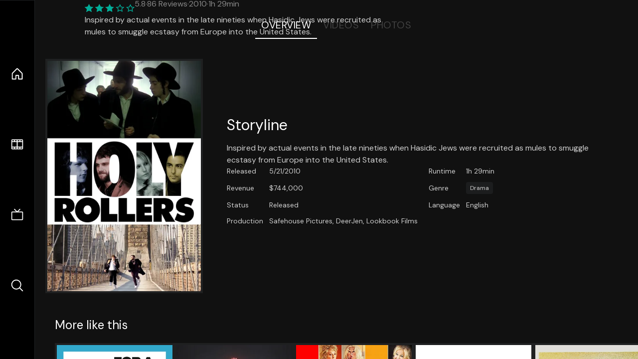

--- FILE ---
content_type: text/html;charset=utf-8
request_url: https://nuxt-movies.vercel.app/movie/45022
body_size: 16631
content:
<!DOCTYPE html><html  lang="en" data-capo=""><head><meta charset="utf-8">
<meta name="viewport" content="width=device-width, initial-scale=1">
<title>Holy Rollers · Nuxt Movies</title>
<link rel="stylesheet" href="/_nuxt/entry.DDYGQnBS.css" crossorigin>
<link rel="stylesheet" href="/_nuxt/Base.DDl6vxtR.css" crossorigin>
<link rel="stylesheet" href="/_nuxt/TheFooter.DSjxkPen.css" crossorigin>
<link rel="modulepreload" as="script" crossorigin href="/_nuxt/DFfBDzz8.js">
<link rel="modulepreload" as="script" crossorigin href="/_nuxt/wHmGi5hF.js">
<link rel="modulepreload" as="script" crossorigin href="/_nuxt/uLHvflS5.js">
<link rel="modulepreload" as="script" crossorigin href="/_nuxt/ClyUp67_.js">
<link rel="modulepreload" as="script" crossorigin href="/_nuxt/CYviWHQ5.js">
<link rel="modulepreload" as="script" crossorigin href="/_nuxt/BVNlbdLW.js">
<link rel="prefetch" as="script" crossorigin href="/_nuxt/C17z7VQ0.js">
<meta name="twitter:card" content="summary_large_image">
<meta name="twitter:site" content="@nuxt_js">
<meta name="twitter:creator" content="@nuxt_js">
<link rel="icon" type="image/webp" href="/movies.webp">
<meta name="description" content="Inspired by actual events in the late nineties when Hasidic Jews were recruited as mules to smuggle ecstasy from Europe into the United States.">
<meta property="og:image" content="https://movies-proxy.vercel.app/ipx/s_1200x630/tmdb/594RhDOkzRXkQM30XKjEG0843Ol.jpg">
<script type="module" src="/_nuxt/DFfBDzz8.js" crossorigin></script></head><body><div id="__nuxt"><!--[--><div class="nuxt-loading-indicator" style="position:fixed;top:0;right:0;left:0;pointer-events:none;width:auto;height:3px;opacity:0;background:repeating-linear-gradient(to right,#00dc82 0%,#34cdfe 50%,#0047e1 100%);background-size:Infinity% auto;transform:scaleX(0%);transform-origin:left;transition:transform 0.1s, height 0.4s, opacity 0.4s;z-index:999999;"></div><div h-full w-full font-sans grid="~ lt-lg:rows-[1fr_max-content] lg:cols-[max-content_1fr]" of-hidden view-transition-app transition duration-0><div id="app-scroller" of-x-hidden of-y-auto relative><div><div relative class="aspect-ratio-3/2 lg:aspect-ratio-25/9" bg-black><div absolute top-0 right-0 lt-lg="left-0" lg="bottom-0 left-1/3"><img onerror="this.setAttribute(&#39;data-error&#39;, 1)" width="1220" height="659" alt="Holy Rollers" data-nuxt-img srcset="https://movies-proxy.vercel.app/ipx/f_webp&amp;s_1220x659/tmdb/hd4Z21byr544tYEQmz3DVxGlMVQ.jpg 1x, https://movies-proxy.vercel.app/ipx/f_webp&amp;s_2440x1318/tmdb/hd4Z21byr544tYEQmz3DVxGlMVQ.jpg 2x" h-full w-full object-cover src="https://movies-proxy.vercel.app/ipx/f_webp&amp;s_1220x659/tmdb/hd4Z21byr544tYEQmz3DVxGlMVQ.jpg"></div><div absolute bottom-0 left-0 top-0 px-10 flex="~ col" justify-center lt-lg="bg-gradient-to-t right-0 p10" lg="px25 w-2/3 bg-gradient-to-r" from-black via-black to-transparent><template><div style="display:none;"><h1 mt-2 text-4xl lg:text-5xl line-clamp-2>Holy Rollers</h1><div flex="~ row wrap" gap2 items-center mt4><div relative aspect="11/2" filter-hue-rotate-320deg w-25><img src="/stars.webp" absolute inset-0 aria-hidden="true"><img src="/stars-filled.webp" absolute inset-0 aria-hidden="true" style="clip-path:inset(0 42% 0 0);"></div><div class="op50 hidden md:block">5.8</div><span class="op50 hidden md:block">·</span><div class="op50 hidden md:block">86 Reviews</div><span op50>·</span><div op50>2010</div><span op50>·</span><div op50>1h 29min</div></div><p class="mt-2 op80 leading-relaxed of-hidden line-clamp-3 md:line-clamp-5 text-xs md:text-base">Inspired by actual events in the late nineties when Hasidic Jews were recruited as mules to smuggle ecstasy from Europe into the United States.</p><!----></div></template></div><!----></div><!--[--><div flex items-center justify-center gap8 py6><button n-tab class="n-tab-active">Overview</button><button n-tab class="">Videos</button><button n-tab class="">Photos</button></div><!--[--><div p4 grid="~ cols-[max-content_1fr]" gap-8 items-center ma max-w-300><img onerror="this.setAttribute(&#39;data-error&#39;, 1)" width="400" height="600" alt="Holy Rollers" data-nuxt-img srcset="https://movies-proxy.vercel.app/ipx/f_webp&amp;s_400x600/tmdb/594RhDOkzRXkQM30XKjEG0843Ol.jpg 1x, https://movies-proxy.vercel.app/ipx/f_webp&amp;s_800x1200/tmdb/594RhDOkzRXkQM30XKjEG0843Ol.jpg 2x" block border="4 gray4/10" w-79 lt-md:hidden transition duration-400 object-cover aspect="10/16" style="view-transition-name:item-45022;" src="https://movies-proxy.vercel.app/ipx/f_webp&amp;s_400x600/tmdb/594RhDOkzRXkQM30XKjEG0843Ol.jpg"><div lt-md:w="[calc(100vw-2rem)]" flex="~ col" md:p4 gap6><div><h2 text-3xl mb4>Storyline</h2><div op80>Inspired by actual events in the late nineties when Hasidic Jews were recruited as mules to smuggle ecstasy from Europe into the United States.</div></div><div text-sm op80><ul grid="~ cols-[max-content_1fr] lg:cols-[max-content_1fr_max-content_1fr] gap3" items-center><!--[--><div>Released</div><div>5/21/2010</div><!--]--><!--[--><div>Runtime</div><div>1h 29min</div><!--]--><!----><!----><!--[--><div>Revenue</div><div> $744,000</div><!--]--><!--[--><div>Genre</div><div flex="~ row wrap gap1"><!--[--><a href="/genre/18/movie" class="" bg="gray/10 hover:gray/20" p="x2 y1" rounded text-xs>Drama</a><!--]--></div><!--]--><!--[--><div>Status</div><div>Released</div><!--]--><!--[--><div>Language</div><div>English</div><!--]--><!--[--><div>Production</div><div>Safehouse Pictures, DeerJen, Lookbook Films</div><!--]--></ul></div><div><div flex="~ row gap5" items-center text-lg mt-5><!----><!----><!----><!----><!----><!----><!----><!----><!--[--><!--]--></div></div></div></div><!----><!--]--><!----><!----><!--]--><!--[--><div flex py3 px10 items-center mt5><div text-2xl><!--[-->More like this<!--]--></div><div flex-auto></div><!--[--><!--]--></div><div relative><div overflow-y-auto><div flex gap-2 w-max p-2 px-10><!--[--><!--[--><a href="/movie/84200" class="" pb2 flex-1 w-40 md:w-60><div block bg-gray4:10 p1 class="aspect-10/16" transition duration-400 hover="scale-105 z10"><img onerror="this.setAttribute(&#39;data-error&#39;, 1)" width="400" height="600" alt="For a Good Time, Call..." data-nuxt-img srcset="https://movies-proxy.vercel.app/ipx/f_webp&amp;s_400x600/tmdb/9eIlVo8lvk9fmfP05JGFKlPha80.jpg 1x, https://movies-proxy.vercel.app/ipx/f_webp&amp;s_800x1200/tmdb/9eIlVo8lvk9fmfP05JGFKlPha80.jpg 2x" w-full h-full object-cover style="view-transition-name:item-84200;" src="https://movies-proxy.vercel.app/ipx/f_webp&amp;s_400x600/tmdb/9eIlVo8lvk9fmfP05JGFKlPha80.jpg"></div><div mt-2>For a Good Time, Call...</div><div flex text-sm gap-2 items-center><div relative aspect="11/2" filter-hue-rotate-320deg w-20><img src="/stars.webp" absolute inset-0 aria-hidden="true"><img src="/stars-filled.webp" absolute inset-0 aria-hidden="true" style="clip-path:inset(0 41% 0 0);"></div><div op60>5.9</div></div></a><a href="/movie/1816" class="" pb2 flex-1 w-40 md:w-60><div block bg-gray4:10 p1 class="aspect-10/16" transition duration-400 hover="scale-105 z10"><img onerror="this.setAttribute(&#39;data-error&#39;, 1)" width="400" height="600" alt="A Chorus Line" data-nuxt-img srcset="https://movies-proxy.vercel.app/ipx/f_webp&amp;s_400x600/tmdb/3emEMcdrABPkFR66ruYRCrbj7u7.jpg 1x, https://movies-proxy.vercel.app/ipx/f_webp&amp;s_800x1200/tmdb/3emEMcdrABPkFR66ruYRCrbj7u7.jpg 2x" w-full h-full object-cover style="view-transition-name:item-1816;" src="https://movies-proxy.vercel.app/ipx/f_webp&amp;s_400x600/tmdb/3emEMcdrABPkFR66ruYRCrbj7u7.jpg"></div><div mt-2>A Chorus Line</div><div flex text-sm gap-2 items-center><div relative aspect="11/2" filter-hue-rotate-320deg w-20><img src="/stars.webp" absolute inset-0 aria-hidden="true"><img src="/stars-filled.webp" absolute inset-0 aria-hidden="true" style="clip-path:inset(0 38% 0 0);"></div><div op60>6.2</div></div></a><a href="/movie/474063" class="" pb2 flex-1 w-40 md:w-60><div block bg-gray4:10 p1 class="aspect-10/16" transition duration-400 hover="scale-105 z10"><img onerror="this.setAttribute(&#39;data-error&#39;, 1)" width="400" height="600" alt="A Very Sordid Wedding" data-nuxt-img srcset="https://movies-proxy.vercel.app/ipx/f_webp&amp;s_400x600/tmdb/5z2diknhwzqvozQ8XvNzI9vY0at.jpg 1x, https://movies-proxy.vercel.app/ipx/f_webp&amp;s_800x1200/tmdb/5z2diknhwzqvozQ8XvNzI9vY0at.jpg 2x" w-full h-full object-cover style="view-transition-name:item-474063;" src="https://movies-proxy.vercel.app/ipx/f_webp&amp;s_400x600/tmdb/5z2diknhwzqvozQ8XvNzI9vY0at.jpg"></div><div mt-2>A Very Sordid Wedding</div><div flex text-sm gap-2 items-center><div relative aspect="11/2" filter-hue-rotate-320deg w-20><img src="/stars.webp" absolute inset-0 aria-hidden="true"><img src="/stars-filled.webp" absolute inset-0 aria-hidden="true" style="clip-path:inset(0 44.58% 0 0);"></div><div op60>5.5</div></div></a><a href="/movie/59266" class="" pb2 flex-1 w-40 md:w-60><div block bg-gray4:10 p1 class="aspect-10/16" transition duration-400 hover="scale-105 z10"><img onerror="this.setAttribute(&#39;data-error&#39;, 1)" width="400" height="600" alt="The Arbor" data-nuxt-img srcset="https://movies-proxy.vercel.app/ipx/f_webp&amp;s_400x600/tmdb/1ILtGNSUTyrZi8LAco4zkMWXM3q.jpg 1x, https://movies-proxy.vercel.app/ipx/f_webp&amp;s_800x1200/tmdb/1ILtGNSUTyrZi8LAco4zkMWXM3q.jpg 2x" w-full h-full object-cover style="view-transition-name:item-59266;" src="https://movies-proxy.vercel.app/ipx/f_webp&amp;s_400x600/tmdb/1ILtGNSUTyrZi8LAco4zkMWXM3q.jpg"></div><div mt-2>The Arbor</div><div flex text-sm gap-2 items-center><div relative aspect="11/2" filter-hue-rotate-320deg w-20><img src="/stars.webp" absolute inset-0 aria-hidden="true"><img src="/stars-filled.webp" absolute inset-0 aria-hidden="true" style="clip-path:inset(0 27.68% 0 0);"></div><div op60>7.2</div></div></a><a href="/movie/11850" class="" pb2 flex-1 w-40 md:w-60><div block bg-gray4:10 p1 class="aspect-10/16" transition duration-400 hover="scale-105 z10"><img onerror="this.setAttribute(&#39;data-error&#39;, 1)" width="400" height="600" alt="Invasion of the Body Snatchers" data-nuxt-img srcset="https://movies-proxy.vercel.app/ipx/f_webp&amp;s_400x600/tmdb/5oNHdVo0vTsaC47Jv2Wb4eeo4V4.jpg 1x, https://movies-proxy.vercel.app/ipx/f_webp&amp;s_800x1200/tmdb/5oNHdVo0vTsaC47Jv2Wb4eeo4V4.jpg 2x" w-full h-full object-cover style="view-transition-name:item-11850;" src="https://movies-proxy.vercel.app/ipx/f_webp&amp;s_400x600/tmdb/5oNHdVo0vTsaC47Jv2Wb4eeo4V4.jpg"></div><div mt-2>Invasion of the Body Snatchers</div><div flex text-sm gap-2 items-center><div relative aspect="11/2" filter-hue-rotate-320deg w-20><img src="/stars.webp" absolute inset-0 aria-hidden="true"><img src="/stars-filled.webp" absolute inset-0 aria-hidden="true" style="clip-path:inset(0 27.880000000000003% 0 0);"></div><div op60>7.2</div></div></a><a href="/movie/62206" class="" pb2 flex-1 w-40 md:w-60><div block bg-gray4:10 p1 class="aspect-10/16" transition duration-400 hover="scale-105 z10"><img onerror="this.setAttribute(&#39;data-error&#39;, 1)" width="400" height="600" alt="30 Minutes or Less" data-nuxt-img srcset="https://movies-proxy.vercel.app/ipx/f_webp&amp;s_400x600/tmdb/pfsNMZcA9aAzvEqdOnq40KwEl7h.jpg 1x, https://movies-proxy.vercel.app/ipx/f_webp&amp;s_800x1200/tmdb/pfsNMZcA9aAzvEqdOnq40KwEl7h.jpg 2x" w-full h-full object-cover style="view-transition-name:item-62206;" src="https://movies-proxy.vercel.app/ipx/f_webp&amp;s_400x600/tmdb/pfsNMZcA9aAzvEqdOnq40KwEl7h.jpg"></div><div mt-2>30 Minutes or Less</div><div flex text-sm gap-2 items-center><div relative aspect="11/2" filter-hue-rotate-320deg w-20><img src="/stars.webp" absolute inset-0 aria-hidden="true"><img src="/stars-filled.webp" absolute inset-0 aria-hidden="true" style="clip-path:inset(0 42.169999999999995% 0 0);"></div><div op60>5.8</div></div></a><a href="/movie/437068" class="" pb2 flex-1 w-40 md:w-60><div block bg-gray4:10 p1 class="aspect-10/16" transition duration-400 hover="scale-105 z10"><img onerror="this.setAttribute(&#39;data-error&#39;, 1)" width="400" height="600" alt="A Taxi Driver" data-nuxt-img srcset="https://movies-proxy.vercel.app/ipx/f_webp&amp;s_400x600/tmdb/iXVaWbxmyPk4KZGZk5GGDGFieMX.jpg 1x, https://movies-proxy.vercel.app/ipx/f_webp&amp;s_800x1200/tmdb/iXVaWbxmyPk4KZGZk5GGDGFieMX.jpg 2x" w-full h-full object-cover style="view-transition-name:item-437068;" src="https://movies-proxy.vercel.app/ipx/f_webp&amp;s_400x600/tmdb/iXVaWbxmyPk4KZGZk5GGDGFieMX.jpg"></div><div mt-2>A Taxi Driver</div><div flex text-sm gap-2 items-center><div relative aspect="11/2" filter-hue-rotate-320deg w-20><img src="/stars.webp" absolute inset-0 aria-hidden="true"><img src="/stars-filled.webp" absolute inset-0 aria-hidden="true" style="clip-path:inset(0 19.33% 0 0);"></div><div op60>8.1</div></div></a><a href="/movie/34806" class="" pb2 flex-1 w-40 md:w-60><div block bg-gray4:10 p1 class="aspect-10/16" transition duration-400 hover="scale-105 z10"><img onerror="this.setAttribute(&#39;data-error&#39;, 1)" width="400" height="600" alt="The Back-Up Plan" data-nuxt-img srcset="https://movies-proxy.vercel.app/ipx/f_webp&amp;s_400x600/tmdb/fB6PxwdydGzdq5jSWrxwSMEqSFs.jpg 1x, https://movies-proxy.vercel.app/ipx/f_webp&amp;s_800x1200/tmdb/fB6PxwdydGzdq5jSWrxwSMEqSFs.jpg 2x" w-full h-full object-cover style="view-transition-name:item-34806;" src="https://movies-proxy.vercel.app/ipx/f_webp&amp;s_400x600/tmdb/fB6PxwdydGzdq5jSWrxwSMEqSFs.jpg"></div><div mt-2>The Back-Up Plan</div><div flex text-sm gap-2 items-center><div relative aspect="11/2" filter-hue-rotate-320deg w-20><img src="/stars.webp" absolute inset-0 aria-hidden="true"><img src="/stars-filled.webp" absolute inset-0 aria-hidden="true" style="clip-path:inset(0 38.56% 0 0);"></div><div op60>6.1</div></div></a><a href="/movie/1443" class="" pb2 flex-1 w-40 md:w-60><div block bg-gray4:10 p1 class="aspect-10/16" transition duration-400 hover="scale-105 z10"><img onerror="this.setAttribute(&#39;data-error&#39;, 1)" width="400" height="600" alt="The Virgin Suicides" data-nuxt-img srcset="https://movies-proxy.vercel.app/ipx/f_webp&amp;s_400x600/tmdb/1NCQtXPQnaHRjOZVmktA9BSM35F.jpg 1x, https://movies-proxy.vercel.app/ipx/f_webp&amp;s_800x1200/tmdb/1NCQtXPQnaHRjOZVmktA9BSM35F.jpg 2x" w-full h-full object-cover style="view-transition-name:item-1443;" src="https://movies-proxy.vercel.app/ipx/f_webp&amp;s_400x600/tmdb/1NCQtXPQnaHRjOZVmktA9BSM35F.jpg"></div><div mt-2>The Virgin Suicides</div><div flex text-sm gap-2 items-center><div relative aspect="11/2" filter-hue-rotate-320deg w-20><img src="/stars.webp" absolute inset-0 aria-hidden="true"><img src="/stars-filled.webp" absolute inset-0 aria-hidden="true" style="clip-path:inset(0 28.78% 0 0);"></div><div op60>7.1</div></div></a><a href="/movie/298312" class="" pb2 flex-1 w-40 md:w-60><div block bg-gray4:10 p1 class="aspect-10/16" transition duration-400 hover="scale-105 z10"><img onerror="this.setAttribute(&#39;data-error&#39;, 1)" width="400" height="600" alt="The Visit" data-nuxt-img srcset="https://movies-proxy.vercel.app/ipx/f_webp&amp;s_400x600/tmdb/hDrToKMpKYTdwdpOhshL8ko6WVp.jpg 1x, https://movies-proxy.vercel.app/ipx/f_webp&amp;s_800x1200/tmdb/hDrToKMpKYTdwdpOhshL8ko6WVp.jpg 2x" w-full h-full object-cover style="view-transition-name:item-298312;" src="https://movies-proxy.vercel.app/ipx/f_webp&amp;s_400x600/tmdb/hDrToKMpKYTdwdpOhshL8ko6WVp.jpg"></div><div mt-2>The Visit</div><div flex text-sm gap-2 items-center><div relative aspect="11/2" filter-hue-rotate-320deg w-20><img src="/stars.webp" absolute inset-0 aria-hidden="true"><img src="/stars-filled.webp" absolute inset-0 aria-hidden="true" style="clip-path:inset(0 36.83% 0 0);"></div><div op60>6.3</div></div></a><a href="/movie/397243" class="" pb2 flex-1 w-40 md:w-60><div block bg-gray4:10 p1 class="aspect-10/16" transition duration-400 hover="scale-105 z10"><img onerror="this.setAttribute(&#39;data-error&#39;, 1)" width="400" height="600" alt="The Autopsy of Jane Doe" data-nuxt-img srcset="https://movies-proxy.vercel.app/ipx/f_webp&amp;s_400x600/tmdb/6K0wjP8kPCiPYy9PtXBGuypyt5I.jpg 1x, https://movies-proxy.vercel.app/ipx/f_webp&amp;s_800x1200/tmdb/6K0wjP8kPCiPYy9PtXBGuypyt5I.jpg 2x" w-full h-full object-cover style="view-transition-name:item-397243;" src="https://movies-proxy.vercel.app/ipx/f_webp&amp;s_400x600/tmdb/6K0wjP8kPCiPYy9PtXBGuypyt5I.jpg"></div><div mt-2>The Autopsy of Jane Doe</div><div flex text-sm gap-2 items-center><div relative aspect="11/2" filter-hue-rotate-320deg w-20><img src="/stars.webp" absolute inset-0 aria-hidden="true"><img src="/stars-filled.webp" absolute inset-0 aria-hidden="true" style="clip-path:inset(0 31.879999999999995% 0 0);"></div><div op60>6.8</div></div></a><a href="/movie/76203" class="" pb2 flex-1 w-40 md:w-60><div block bg-gray4:10 p1 class="aspect-10/16" transition duration-400 hover="scale-105 z10"><img onerror="this.setAttribute(&#39;data-error&#39;, 1)" width="400" height="600" alt="12 Years a Slave" data-nuxt-img srcset="https://movies-proxy.vercel.app/ipx/f_webp&amp;s_400x600/tmdb/xdANQijuNrJaw1HA61rDccME4Tm.jpg 1x, https://movies-proxy.vercel.app/ipx/f_webp&amp;s_800x1200/tmdb/xdANQijuNrJaw1HA61rDccME4Tm.jpg 2x" w-full h-full object-cover style="view-transition-name:item-76203;" src="https://movies-proxy.vercel.app/ipx/f_webp&amp;s_400x600/tmdb/xdANQijuNrJaw1HA61rDccME4Tm.jpg"></div><div mt-2>12 Years a Slave</div><div flex text-sm gap-2 items-center><div relative aspect="11/2" filter-hue-rotate-320deg w-20><img src="/stars.webp" absolute inset-0 aria-hidden="true"><img src="/stars-filled.webp" absolute inset-0 aria-hidden="true" style="clip-path:inset(0 20.999999999999996% 0 0);"></div><div op60>7.9</div></div></a><a href="/movie/420818" class="" pb2 flex-1 w-40 md:w-60><div block bg-gray4:10 p1 class="aspect-10/16" transition duration-400 hover="scale-105 z10"><img onerror="this.setAttribute(&#39;data-error&#39;, 1)" width="400" height="600" alt="The Lion King" data-nuxt-img srcset="https://movies-proxy.vercel.app/ipx/f_webp&amp;s_400x600/tmdb/dzBtMocZuJbjLOXvrl4zGYigDzh.jpg 1x, https://movies-proxy.vercel.app/ipx/f_webp&amp;s_800x1200/tmdb/dzBtMocZuJbjLOXvrl4zGYigDzh.jpg 2x" w-full h-full object-cover style="view-transition-name:item-420818;" src="https://movies-proxy.vercel.app/ipx/f_webp&amp;s_400x600/tmdb/dzBtMocZuJbjLOXvrl4zGYigDzh.jpg"></div><div mt-2>The Lion King</div><div flex text-sm gap-2 items-center><div relative aspect="11/2" filter-hue-rotate-320deg w-20><img src="/stars.webp" absolute inset-0 aria-hidden="true"><img src="/stars-filled.webp" absolute inset-0 aria-hidden="true" style="clip-path:inset(0 28.9% 0 0);"></div><div op60>7.1</div></div></a><a href="/movie/290098" class="" pb2 flex-1 w-40 md:w-60><div block bg-gray4:10 p1 class="aspect-10/16" transition duration-400 hover="scale-105 z10"><img onerror="this.setAttribute(&#39;data-error&#39;, 1)" width="400" height="600" alt="The Handmaiden" data-nuxt-img srcset="https://movies-proxy.vercel.app/ipx/f_webp&amp;s_400x600/tmdb/dLlH4aNHdnmf62umnInL8xPlPzw.jpg 1x, https://movies-proxy.vercel.app/ipx/f_webp&amp;s_800x1200/tmdb/dLlH4aNHdnmf62umnInL8xPlPzw.jpg 2x" w-full h-full object-cover style="view-transition-name:item-290098;" src="https://movies-proxy.vercel.app/ipx/f_webp&amp;s_400x600/tmdb/dLlH4aNHdnmf62umnInL8xPlPzw.jpg"></div><div mt-2>The Handmaiden</div><div flex text-sm gap-2 items-center><div relative aspect="11/2" filter-hue-rotate-320deg w-20><img src="/stars.webp" absolute inset-0 aria-hidden="true"><img src="/stars-filled.webp" absolute inset-0 aria-hidden="true" style="clip-path:inset(0 17.910000000000004% 0 0);"></div><div op60>8.2</div></div></a><a href="/movie/275" class="" pb2 flex-1 w-40 md:w-60><div block bg-gray4:10 p1 class="aspect-10/16" transition duration-400 hover="scale-105 z10"><img onerror="this.setAttribute(&#39;data-error&#39;, 1)" width="400" height="600" alt="Fargo" data-nuxt-img srcset="https://movies-proxy.vercel.app/ipx/f_webp&amp;s_400x600/tmdb/rUjUCT6GvFS475sKJVfHWZUdnv5.jpg 1x, https://movies-proxy.vercel.app/ipx/f_webp&amp;s_800x1200/tmdb/rUjUCT6GvFS475sKJVfHWZUdnv5.jpg 2x" w-full h-full object-cover style="view-transition-name:item-275;" src="https://movies-proxy.vercel.app/ipx/f_webp&amp;s_400x600/tmdb/rUjUCT6GvFS475sKJVfHWZUdnv5.jpg"></div><div mt-2>Fargo</div><div flex text-sm gap-2 items-center><div relative aspect="11/2" filter-hue-rotate-320deg w-20><img src="/stars.webp" absolute inset-0 aria-hidden="true"><img src="/stars-filled.webp" absolute inset-0 aria-hidden="true" style="clip-path:inset(0 21.43% 0 0);"></div><div op60>7.9</div></div></a><a href="/movie/150689" class="" pb2 flex-1 w-40 md:w-60><div block bg-gray4:10 p1 class="aspect-10/16" transition duration-400 hover="scale-105 z10"><img onerror="this.setAttribute(&#39;data-error&#39;, 1)" width="400" height="600" alt="Cinderella" data-nuxt-img srcset="https://movies-proxy.vercel.app/ipx/f_webp&amp;s_400x600/tmdb/j91LJmcWo16CArFOoapsz84bwxb.jpg 1x, https://movies-proxy.vercel.app/ipx/f_webp&amp;s_800x1200/tmdb/j91LJmcWo16CArFOoapsz84bwxb.jpg 2x" w-full h-full object-cover style="view-transition-name:item-150689;" src="https://movies-proxy.vercel.app/ipx/f_webp&amp;s_400x600/tmdb/j91LJmcWo16CArFOoapsz84bwxb.jpg"></div><div mt-2>Cinderella</div><div flex text-sm gap-2 items-center><div relative aspect="11/2" filter-hue-rotate-320deg w-20><img src="/stars.webp" absolute inset-0 aria-hidden="true"><img src="/stars-filled.webp" absolute inset-0 aria-hidden="true" style="clip-path:inset(0 31.75% 0 0);"></div><div op60>6.8</div></div></a><a href="/movie/333371" class="" pb2 flex-1 w-40 md:w-60><div block bg-gray4:10 p1 class="aspect-10/16" transition duration-400 hover="scale-105 z10"><img onerror="this.setAttribute(&#39;data-error&#39;, 1)" width="400" height="600" alt="10 Cloverfield Lane" data-nuxt-img srcset="https://movies-proxy.vercel.app/ipx/f_webp&amp;s_400x600/tmdb/84Dhwz93vCin6T1PX6ctSvWEuNE.jpg 1x, https://movies-proxy.vercel.app/ipx/f_webp&amp;s_800x1200/tmdb/84Dhwz93vCin6T1PX6ctSvWEuNE.jpg 2x" w-full h-full object-cover style="view-transition-name:item-333371;" src="https://movies-proxy.vercel.app/ipx/f_webp&amp;s_400x600/tmdb/84Dhwz93vCin6T1PX6ctSvWEuNE.jpg"></div><div mt-2>10 Cloverfield Lane</div><div flex text-sm gap-2 items-center><div relative aspect="11/2" filter-hue-rotate-320deg w-20><img src="/stars.webp" absolute inset-0 aria-hidden="true"><img src="/stars-filled.webp" absolute inset-0 aria-hidden="true" style="clip-path:inset(0 30.069999999999997% 0 0);"></div><div op60>7</div></div></a><a href="/movie/475557" class="" pb2 flex-1 w-40 md:w-60><div block bg-gray4:10 p1 class="aspect-10/16" transition duration-400 hover="scale-105 z10"><img onerror="this.setAttribute(&#39;data-error&#39;, 1)" width="400" height="600" alt="Joker" data-nuxt-img srcset="https://movies-proxy.vercel.app/ipx/f_webp&amp;s_400x600/tmdb/udDclJoHjfjb8Ekgsd4FDteOkCU.jpg 1x, https://movies-proxy.vercel.app/ipx/f_webp&amp;s_800x1200/tmdb/udDclJoHjfjb8Ekgsd4FDteOkCU.jpg 2x" w-full h-full object-cover style="view-transition-name:item-475557;" src="https://movies-proxy.vercel.app/ipx/f_webp&amp;s_400x600/tmdb/udDclJoHjfjb8Ekgsd4FDteOkCU.jpg"></div><div mt-2>Joker</div><div flex text-sm gap-2 items-center><div relative aspect="11/2" filter-hue-rotate-320deg w-20><img src="/stars.webp" absolute inset-0 aria-hidden="true"><img src="/stars-filled.webp" absolute inset-0 aria-hidden="true" style="clip-path:inset(0 18.62% 0 0);"></div><div op60>8.1</div></div></a><a href="/movie/466272" class="" pb2 flex-1 w-40 md:w-60><div block bg-gray4:10 p1 class="aspect-10/16" transition duration-400 hover="scale-105 z10"><img onerror="this.setAttribute(&#39;data-error&#39;, 1)" width="400" height="600" alt="Once Upon a Time... in Hollywood" data-nuxt-img srcset="https://movies-proxy.vercel.app/ipx/f_webp&amp;s_400x600/tmdb/8j58iEBw9pOXFD2L0nt0ZXeHviB.jpg 1x, https://movies-proxy.vercel.app/ipx/f_webp&amp;s_800x1200/tmdb/8j58iEBw9pOXFD2L0nt0ZXeHviB.jpg 2x" w-full h-full object-cover style="view-transition-name:item-466272;" src="https://movies-proxy.vercel.app/ipx/f_webp&amp;s_400x600/tmdb/8j58iEBw9pOXFD2L0nt0ZXeHviB.jpg"></div><div mt-2>Once Upon a Time... in Hollywood</div><div flex text-sm gap-2 items-center><div relative aspect="11/2" filter-hue-rotate-320deg w-20><img src="/stars.webp" absolute inset-0 aria-hidden="true"><img src="/stars-filled.webp" absolute inset-0 aria-hidden="true" style="clip-path:inset(0 25.709999999999997% 0 0);"></div><div op60>7.4</div></div></a><a href="/movie/514847" class="" pb2 flex-1 w-40 md:w-60><div block bg-gray4:10 p1 class="aspect-10/16" transition duration-400 hover="scale-105 z10"><img onerror="this.setAttribute(&#39;data-error&#39;, 1)" width="400" height="600" alt="The Hunt" data-nuxt-img srcset="https://movies-proxy.vercel.app/ipx/f_webp&amp;s_400x600/tmdb/wxPhn4ef1EAo5njxwBkAEVrlJJG.jpg 1x, https://movies-proxy.vercel.app/ipx/f_webp&amp;s_800x1200/tmdb/wxPhn4ef1EAo5njxwBkAEVrlJJG.jpg 2x" w-full h-full object-cover style="view-transition-name:item-514847;" src="https://movies-proxy.vercel.app/ipx/f_webp&amp;s_400x600/tmdb/wxPhn4ef1EAo5njxwBkAEVrlJJG.jpg"></div><div mt-2>The Hunt</div><div flex text-sm gap-2 items-center><div relative aspect="11/2" filter-hue-rotate-320deg w-20><img src="/stars.webp" absolute inset-0 aria-hidden="true"><img src="/stars-filled.webp" absolute inset-0 aria-hidden="true" style="clip-path:inset(0 33.7% 0 0);"></div><div op60>6.6</div></div></a><!--]--><!--]--></div></div><button type="button" flex="~ col" absolute top-0 left-0 bottom-0 bg-black:50 p3 items-center justify-center op0 hover:op100 transition title="Scroll left"><div i-ph-caret-left-light text-3xl text-white></div></button><button type="button" flex="~ col" absolute top-0 right-0 bottom-0 bg-black:50 p3 items-center justify-center op0 hover:op100 transition title="Scroll right"><div i-ph-caret-right-light text-3xl text-white></div></button></div><!--]--><footer p="y15 x15" flex="~ col gap4"><div flex="~ row gap2" items-center my2><img src="/movies-sm.webp" width="25" height="25" alt="Logo"><div text-xl> Nuxt Movies </div></div><div flex="~ row gap2" items-center><div op50 text-sm> Made with </div><a href="https://nuxt.com/" target="_blank" title="Nuxt 3"><svg viewbox="0 0 128 32" fill="none" xmlns="http://www.w3.org/2000/svg" h5><path d="M60.32 32C60.6656 32 60.96 31.7135 60.96 31.36V16.48C60.96 16.48 61.76 17.92 63.2 20.32L69.44 31.04C69.7255 31.6384 70.359 32 70.88 32H75.2V8H70.88C70.5923 8 70.24 8.23906 70.24 8.64V23.68L67.36 18.56L61.6 8.8C61.3197 8.3026 60.7166 8 60.16 8H56V32H60.32Z" fill="currentColor"></path><path d="M116.16 14.72H118.24C118.77 14.72 119.2 14.2902 119.2 13.76V9.6H123.68V14.72H128V18.56H123.68V25.44C123.68 27.12 124.489 27.84 125.92 27.84H128V32H125.28C121.592 32 119.2 29.6114 119.2 25.6V18.56H116.16V14.72Z" fill="currentColor"></path><path d="M94.56 14.72V24.64C94.56 26.8806 93.7188 28.7695 92.48 30.08C91.2412 31.3905 89.5306 32 87.2 32C84.8694 32 82.9988 31.3905 81.76 30.08C80.5422 28.7695 79.68 26.8806 79.68 24.64V14.72H82.24C82.7859 14.72 83.3231 14.8195 83.68 15.2C84.0369 15.5593 84.16 15.7704 84.16 16.32V24.64C84.16 25.9294 84.2331 26.7259 84.8 27.36C85.3669 27.973 86.0662 28.16 87.2 28.16C88.3548 28.16 88.8731 27.973 89.44 27.36C90.0069 26.7259 90.08 25.9294 90.08 24.64V16.32C90.08 15.7704 90.2031 15.4205 90.56 15.04C90.8736 14.7057 91.2045 14.7136 91.68 14.72C91.7457 14.7209 91.9337 14.72 92 14.72H94.56Z" fill="currentColor"></path><path d="M108.16 23.04L113.6 14.72H109.44C108.916 14.72 108.45 14.9081 108.16 15.36L105.6 19.2L103.2 15.52C102.91 15.0681 102.284 14.72 101.76 14.72H97.76L103.2 22.88L97.28 32H101.44C101.96 32 102.429 31.486 102.72 31.04L105.6 26.72L108.64 31.2C108.931 31.646 109.4 32 109.92 32H114.08L108.16 23.04Z" fill="currentColor"></path><path d="M26.88 32H44.64C45.2068 32.0001 45.7492 31.8009 46.24 31.52C46.7308 31.2391 47.2367 30.8865 47.52 30.4C47.8033 29.9135 48.0002 29.3615 48 28.7998C47.9998 28.2381 47.8037 27.6864 47.52 27.2001L35.52 6.56C35.2368 6.0736 34.8907 5.72084 34.4 5.44C33.9093 5.15916 33.2066 4.96 32.64 4.96C32.0734 4.96 31.5307 5.15916 31.04 5.44C30.5493 5.72084 30.2032 6.0736 29.92 6.56L26.88 11.84L20.8 1.59962C20.5165 1.11326 20.1708 0.600786 19.68 0.32C19.1892 0.0392139 18.6467 0 18.08 0C17.5133 0 16.9708 0.0392139 16.48 0.32C15.9892 0.600786 15.4835 1.11326 15.2 1.59962L0.32 27.2001C0.0363166 27.6864 0.000246899 28.2381 3.05588e-07 28.7998C-0.000246288 29.3615 0.0367437 29.9134 0.32 30.3999C0.603256 30.8864 1.10919 31.2391 1.6 31.52C2.09081 31.8009 2.63324 32.0001 3.2 32H14.4C18.8379 32 22.068 30.0092 24.32 26.24L29.76 16.8L32.64 11.84L41.44 26.88H29.76L26.88 32ZM14.24 26.88H6.4L18.08 6.72L24 16.8L20.0786 23.636C18.5831 26.0816 16.878 26.88 14.24 26.88Z" fill="#00DC82"></path></svg></a></div><div flex="~ row gap2" items-center><p text-true-gray:90 text-sm> Data provided by  <a op100 target="_blank" href="https://www.themoviedb.org/" title="The Movie Database" rel="noopener" n-link-text><svg xmlns="http://www.w3.org/2000/svg" xmlns:xlink="http://www.w3.org/1999/xlink" viewbox="0 0 273.42 35.52" inline h4 data-v-2d74ee30><defs data-v-2d74ee30><linearGradient id="linear-gradient" y1="17.76" x2="273.42" y2="17.76" gradientUnits="userSpaceOnUse" data-v-2d74ee30><stop offset="0" stop-color="#90cea1" data-v-2d74ee30></stop><stop offset="0.56" stop-color="#3cbec9" data-v-2d74ee30></stop><stop offset="1" stop-color="#00b3e5" data-v-2d74ee30></stop></linearGradient></defs><g id="Layer_2" data-name="Layer 2" data-v-2d74ee30><g id="Layer_1-2" data-name="Layer 1" data-v-2d74ee30><path class="cls-1" d="M191.85,35.37h63.9A17.67,17.67,0,0,0,273.42,17.7h0A17.67,17.67,0,0,0,255.75,0h-63.9A17.67,17.67,0,0,0,174.18,17.7h0A17.67,17.67,0,0,0,191.85,35.37ZM10.1,35.42h7.8V6.92H28V0H0v6.9H10.1Zm28.1,0H46V8.25h.1L55.05,35.4h6L70.3,8.25h.1V35.4h7.8V0H66.45l-8.2,23.1h-.1L50,0H38.2ZM89.14.12h11.7a33.56,33.56,0,0,1,8.08,1,18.52,18.52,0,0,1,6.67,3.08,15.09,15.09,0,0,1,4.53,5.52,18.5,18.5,0,0,1,1.67,8.25,16.91,16.91,0,0,1-1.62,7.58,16.3,16.3,0,0,1-4.38,5.5,19.24,19.24,0,0,1-6.35,3.37,24.53,24.53,0,0,1-7.55,1.15H89.14Zm7.8,28.2h4a21.66,21.66,0,0,0,5-.55A10.58,10.58,0,0,0,110,26a8.73,8.73,0,0,0,2.68-3.35,11.9,11.9,0,0,0,1-5.08,9.87,9.87,0,0,0-1-4.52,9.17,9.17,0,0,0-2.63-3.18A11.61,11.61,0,0,0,106.22,8a17.06,17.06,0,0,0-4.68-.63h-4.6ZM133.09.12h13.2a32.87,32.87,0,0,1,4.63.33,12.66,12.66,0,0,1,4.17,1.3,7.94,7.94,0,0,1,3,2.72,8.34,8.34,0,0,1,1.15,4.65,7.48,7.48,0,0,1-1.67,5,9.13,9.13,0,0,1-4.43,2.82V17a10.28,10.28,0,0,1,3.18,1,8.51,8.51,0,0,1,2.45,1.85,7.79,7.79,0,0,1,1.57,2.62,9.16,9.16,0,0,1,.55,3.2,8.52,8.52,0,0,1-1.2,4.68,9.32,9.32,0,0,1-3.1,3A13.38,13.38,0,0,1,152.32,35a22.5,22.5,0,0,1-4.73.5h-14.5Zm7.8,14.15h5.65a7.65,7.65,0,0,0,1.78-.2,4.78,4.78,0,0,0,1.57-.65,3.43,3.43,0,0,0,1.13-1.2,3.63,3.63,0,0,0,.42-1.8A3.3,3.3,0,0,0,151,8.6a3.42,3.42,0,0,0-1.23-1.13A6.07,6.07,0,0,0,148,6.9a9.9,9.9,0,0,0-1.85-.18h-5.3Zm0,14.65h7a8.27,8.27,0,0,0,1.83-.2,4.67,4.67,0,0,0,1.67-.7,3.93,3.93,0,0,0,1.23-1.3,3.8,3.8,0,0,0,.47-1.95,3.16,3.16,0,0,0-.62-2,4,4,0,0,0-1.58-1.18,8.23,8.23,0,0,0-2-.55,15.12,15.12,0,0,0-2.05-.15h-5.9Z" data-v-2d74ee30></path></g></g></svg></a></p></div><div flex="~ row gap2" items-center><p text-true-gray:90 text-sm> This project uses the TMDB API but is not endorsed or certified by TMDB. </p></div><div flex gap4 items-center><div flex="~ row gap5" items-center text-lg mt-5><a href="https://twitter.com/nuxt_js" target="_blank" aria-label="Link to Twitter account" rel="noopener" n-link><div i-simple-icons:twitter></div></a><!----><!----><!----><a href="https://github.com/nuxt/movies" target="_blank" aria-label="Link to GitHub account" rel="noopener" n-link><div i-simple-icons:github></div></a><!----><!----><!----><!--[--><a href="https://vercel.com" rel="noopener" target="_blank" aria-label="go to vercel"><svg class="h-8" viewbox="0 0 212 44" fill="none" xmlns="http://www.w3.org/2000/svg" alt="Vercel"><rect width="212" height="44" rx="8" fill="black"></rect><path d="M60.4375 15.2266V26.5H61.8438V22.4766H64.6797C66.7969 22.4766 68.3047 20.9844 68.3047 18.875C68.3047 16.7266 66.8281 15.2266 64.6953 15.2266H60.4375ZM61.8438 16.4766H64.3281C65.9609 16.4766 66.8594 17.3281 66.8594 18.875C66.8594 20.3672 65.9297 21.2266 64.3281 21.2266H61.8438V16.4766ZM73.3441 26.6484C75.7425 26.6484 77.2269 24.9922 77.2269 22.2891C77.2269 19.5781 75.7425 17.9297 73.3441 17.9297C70.9456 17.9297 69.4613 19.5781 69.4613 22.2891C69.4613 24.9922 70.9456 26.6484 73.3441 26.6484ZM73.3441 25.4375C71.7503 25.4375 70.8519 24.2812 70.8519 22.2891C70.8519 20.2891 71.7503 19.1406 73.3441 19.1406C74.9378 19.1406 75.8363 20.2891 75.8363 22.2891C75.8363 24.2812 74.9378 25.4375 73.3441 25.4375ZM89.2975 18.0781H87.9459L86.2897 24.8125H86.1647L84.2819 18.0781H82.9928L81.11 24.8125H80.985L79.3288 18.0781H77.9694L80.3288 26.5H81.6881L83.5631 19.9844H83.6881L85.5709 26.5H86.9381L89.2975 18.0781ZM93.8213 19.1172C95.1572 19.1172 96.0478 20.1016 96.0791 21.5938H91.4384C91.54 20.1016 92.4775 19.1172 93.8213 19.1172ZM96.04 24.3203C95.6884 25.0625 94.9541 25.4609 93.8681 25.4609C92.4384 25.4609 91.5088 24.4062 91.4384 22.7422V22.6797H97.4931V22.1641C97.4931 19.5469 96.1103 17.9297 93.8369 17.9297C91.5244 17.9297 90.04 19.6484 90.04 22.2969C90.04 24.9609 91.5009 26.6484 93.8369 26.6484C95.6806 26.6484 96.9931 25.7578 97.3838 24.3203H96.04ZM99.2825 26.5H100.626V21.2812C100.626 20.0938 101.556 19.2344 102.837 19.2344C103.103 19.2344 103.587 19.2812 103.697 19.3125V17.9688C103.525 17.9453 103.243 17.9297 103.025 17.9297C101.908 17.9297 100.939 18.5078 100.689 19.3281H100.564V18.0781H99.2825V26.5ZM108.181 19.1172C109.517 19.1172 110.408 20.1016 110.439 21.5938H105.798C105.9 20.1016 106.838 19.1172 108.181 19.1172ZM110.4 24.3203C110.048 25.0625 109.314 25.4609 108.228 25.4609C106.798 25.4609 105.869 24.4062 105.798 22.7422V22.6797H111.853V22.1641C111.853 19.5469 110.47 17.9297 108.197 17.9297C105.884 17.9297 104.4 19.6484 104.4 22.2969C104.4 24.9609 105.861 26.6484 108.197 26.6484C110.041 26.6484 111.353 25.7578 111.744 24.3203H110.4ZM116.76 26.6484C117.924 26.6484 118.924 26.0938 119.455 25.1562H119.58V26.5H120.861V14.7344H119.518V19.4062H119.4C118.924 18.4844 117.932 17.9297 116.76 17.9297C114.619 17.9297 113.221 19.6484 113.221 22.2891C113.221 24.9375 114.603 26.6484 116.76 26.6484ZM117.072 19.1406C118.596 19.1406 119.549 20.3594 119.549 22.2891C119.549 24.2344 118.603 25.4375 117.072 25.4375C115.533 25.4375 114.611 24.2578 114.611 22.2891C114.611 20.3281 115.541 19.1406 117.072 19.1406ZM131.534 26.6484C133.667 26.6484 135.065 24.9219 135.065 22.2891C135.065 19.6406 133.674 17.9297 131.534 17.9297C130.378 17.9297 129.354 18.5 128.893 19.4062H128.768V14.7344H127.424V26.5H128.706V25.1562H128.831C129.362 26.0938 130.362 26.6484 131.534 26.6484ZM131.221 19.1406C132.76 19.1406 133.674 20.3203 133.674 22.2891C133.674 24.2578 132.76 25.4375 131.221 25.4375C129.69 25.4375 128.737 24.2344 128.737 22.2891C128.737 20.3438 129.69 19.1406 131.221 19.1406ZM137.261 29.5469C138.753 29.5469 139.425 28.9688 140.143 27.0156L143.433 18.0781H142.003L139.698 25.0078H139.573L137.261 18.0781H135.808L138.925 26.5078L138.768 27.0078C138.417 28.0234 137.995 28.3906 137.222 28.3906C137.034 28.3906 136.823 28.3828 136.659 28.3516V29.5C136.847 29.5312 137.081 29.5469 137.261 29.5469ZM154.652 26.5L158.55 15.2266H156.402L153.589 24.1484H153.457L150.621 15.2266H148.394L152.332 26.5H154.652ZM162.668 19.3203C163.832 19.3203 164.598 20.1328 164.637 21.3984H160.613C160.699 20.1484 161.512 19.3203 162.668 19.3203ZM164.652 24.1484C164.371 24.7812 163.707 25.1328 162.746 25.1328C161.473 25.1328 160.652 24.2422 160.605 22.8203V22.7188H166.574V22.0938C166.574 19.3984 165.113 17.7812 162.676 17.7812C160.199 17.7812 158.66 19.5078 158.66 22.2578C158.66 25.0078 160.176 26.6719 162.691 26.6719C164.707 26.6719 166.137 25.7031 166.488 24.1484H164.652ZM168.199 26.5H170.137V21.5625C170.137 20.3672 171.012 19.5859 172.27 19.5859C172.598 19.5859 173.113 19.6406 173.262 19.6953V17.8984C173.082 17.8438 172.738 17.8125 172.457 17.8125C171.356 17.8125 170.434 18.4375 170.199 19.2812H170.067V17.9531H168.199V26.5ZM181.7 20.8281C181.497 19.0312 180.168 17.7812 177.973 17.7812C175.403 17.7812 173.895 19.4297 173.895 22.2031C173.895 25.0156 175.411 26.6719 177.981 26.6719C180.145 26.6719 181.489 25.4688 181.7 23.6797H179.856C179.653 24.5703 178.981 25.0469 177.973 25.0469C176.653 25.0469 175.856 24 175.856 22.2031C175.856 20.4297 176.645 19.4062 177.973 19.4062C179.036 19.4062 179.676 20 179.856 20.8281H181.7ZM186.817 19.3203C187.981 19.3203 188.747 20.1328 188.786 21.3984H184.762C184.848 20.1484 185.661 19.3203 186.817 19.3203ZM188.802 24.1484C188.52 24.7812 187.856 25.1328 186.895 25.1328C185.622 25.1328 184.802 24.2422 184.755 22.8203V22.7188H190.723V22.0938C190.723 19.3984 189.262 17.7812 186.825 17.7812C184.348 17.7812 182.809 19.5078 182.809 22.2578C182.809 25.0078 184.325 26.6719 186.841 26.6719C188.856 26.6719 190.286 25.7031 190.637 24.1484H188.802ZM192.427 26.5H194.364V14.6484H192.427V26.5Z" fill="white"></path><path d="M23.3248 13L32.6497 29H14L23.3248 13Z" fill="white"></path><line x1="43.5" y1="2.18557e-08" x2="43.5" y2="44" stroke="#5E5E5E"></line></svg></a><!--]--></div><div flex gap2 items-center mt-5> Language: <select id="langSwitcher" rounded-md text-sm p-1><!--[--><option value="en" p-1>English</option><option value="fa-IR" p-1>فارسی</option><option value="de-DE" p-1>Deutsch</option><option value="es-ES" p-1>Español</option><option value="it" p-1>Italiano</option><option value="ja" p-1>日本語</option><option value="zh-CN" p-1>简体中文</option><option value="pt-PT" p-1>Português</option><option value="pt-BR" p-1>Português do Brasil</option><option value="ru-RU" p-1>Русский</option><option value="fr-FR" p-1>Français</option><option value="uk-UA" p-1>Українська</option><option value="vi" p-1>Tiếng Việt</option><!--]--></select></div></div></footer></div></div><div flex="~ row lg:col" justify-evenly items-center py5 lg:px5 border="t lg:r base" bg-black lg:order-first><a href="/" class="" title="Home"><div text-2xl class="i-ph-house"></div></a><a href="/movie" class="" title="Movies"><div text-2xl class="i-ph-film-strip"></div></a><a href="/tv" class="" title="TV Shows"><div text-2xl class="i-ph-television-simple"></div></a><a href="/search" class="" title="Search"><div text-2xl class="i-ph-magnifying-glass"></div></a></div><!----><!----></div><!--]--></div><div id="teleports"></div><script type="application/json" data-nuxt-data="nuxt-app" data-ssr="true" id="__NUXT_DATA__">[["ShallowReactive",1],{"data":2,"state":4,"once":293,"_errors":294,"serverRendered":296,"path":297},["ShallowReactive",3],{},["Reactive",5],{"$snuxt-i18n-meta":6,"$spxAnyAMbjn":7,"$sYBE1gVaLEl":50},{},{"adult":8,"backdrop_path":9,"belongs_to_collection":10,"budget":11,"genres":12,"homepage":16,"id":17,"imdb_id":18,"origin_country":19,"original_language":21,"original_title":22,"overview":23,"popularity":24,"poster_path":25,"production_companies":26,"production_countries":37,"release_date":40,"revenue":41,"runtime":42,"spoken_languages":43,"status":46,"tagline":47,"title":22,"video":8,"vote_average":48,"vote_count":49},false,"/hd4Z21byr544tYEQmz3DVxGlMVQ.jpg",null,0,[13],{"id":14,"name":15},18,"Drama","",45022,"tt1143896",[20],"US","en","Holy Rollers","Inspired by actual events in the late nineties when Hasidic Jews were recruited as mules to smuggle ecstasy from Europe into the United States.",1.1469,"/594RhDOkzRXkQM30XKjEG0843Ol.jpg",[27,31,34],{"id":28,"logo_path":29,"name":30,"origin_country":20},25577,"/2trboP7Exx3LEQqSHoo1sAmsC1i.png","Safehouse Pictures",{"id":32,"logo_path":10,"name":33,"origin_country":20},58550,"DeerJen",{"id":35,"logo_path":10,"name":36,"origin_country":16},63568,"Lookbook Films",[38],{"iso_3166_1":20,"name":39},"United States of America","2010-05-21",744000,89,[44],{"english_name":45,"iso_639_1":21,"name":45},"English","Released","In 1998, 1 million ecstasy pills were smuggled into the USA by a group of Hasidic Jews.",5.8,86,{"page":51,"results":52,"total_pages":291,"total_results":292},1,[53,66,78,89,100,113,126,140,152,163,176,187,198,211,223,235,247,258,269,280],{"backdrop_path":54,"id":55,"title":56,"original_title":56,"overview":57,"poster_path":58,"media_type":59,"adult":8,"original_language":21,"genre_ids":60,"popularity":62,"release_date":63,"video":8,"vote_average":64,"vote_count":65},"/o1Xv9blcbKSVxoXQ6kiBOL3W1Mz.jpg",84200,"For a Good Time, Call...","College \"frenemies\" Lauren and Katie move in together after losing a relationship and rent control, respectively. Sharing Katie's late grandmother's apartment in New York City, the girls bicker with each other until one fateful night, when Katie's noisy bedroom activities make Lauren barge in and discover a dirty little secret. This revelation brings them closer together, and Lauren (the brains) and Katie (the talent) concoct a wildly successful business venture. As profits swell, the girls reevaluate their hopes and dreams and realize that just because someone pees in your hair in college doesn't mean she won't be your best friend 10 years later.","/9eIlVo8lvk9fmfP05JGFKlPha80.jpg","movie",[61,14],35,5.4822,"2012-08-31",5.9,307,{"backdrop_path":67,"id":68,"title":69,"original_title":69,"overview":70,"poster_path":71,"media_type":59,"adult":8,"original_language":21,"genre_ids":72,"popularity":74,"release_date":75,"video":8,"vote_average":76,"vote_count":77},"/AvPLYsn8SyDWFFBzBqmsohZ5p8x.jpg",1816,"A Chorus Line","A group of dancers congregate on the stage of a Broadway theatre to audition for a new musical production directed by Zach. After the initial eliminations, seventeen hopefuls remain, among them Cassie, who once had a tempestuous romantic relationship with Zach. She is desperate enough for work to humble herself and audition for him; whether he's willing to let professionalism overcome his personal feelings about their past remains to be seen.","/3emEMcdrABPkFR66ruYRCrbj7u7.jpg",[14,73],10402,1.3536,"1985-12-10",6.2,184,{"backdrop_path":79,"id":80,"title":81,"original_title":81,"overview":82,"poster_path":83,"media_type":59,"adult":8,"original_language":21,"genre_ids":84,"popularity":85,"release_date":86,"video":8,"vote_average":87,"vote_count":88},"/r1x4BYw75DN3xoZw2sVhFCb1CUH.jpg",474063,"A Very Sordid Wedding","Del Shores' follow-up to \"Sordid Lives\" revisits Winters, Texas for a showdown between the gradually liberalizing locals and the new fundamentalist preacher in the wake of the Supreme Court's marriage equality decision.","/5z2diknhwzqvozQ8XvNzI9vY0at.jpg",[61],2.3291,"2017-03-10",5.542,24,{"backdrop_path":90,"id":91,"title":92,"original_title":92,"overview":93,"poster_path":94,"media_type":59,"adult":8,"original_language":21,"genre_ids":95,"popularity":96,"release_date":97,"video":8,"vote_average":98,"vote_count":99},"/nnc0BEAEGaZvzPN3fLKTFZkVKa.jpg",59266,"The Arbor","The lives of the late Bradford playwright Andrea Dunbar and Lorraine, one of her daughters, and the community of Bradford, in the 30 years since the 18-year-old Andrea penned a play about growing up in the community titled \"The Arbor\".","/1ILtGNSUTyrZi8LAco4zkMWXM3q.jpg",[14],1.6605,"2010-10-22",7.232,41,{"backdrop_path":101,"id":102,"title":103,"original_title":103,"overview":104,"poster_path":105,"media_type":59,"adult":8,"original_language":21,"genre_ids":106,"popularity":109,"release_date":110,"video":8,"vote_average":111,"vote_count":112},"/4h3xWMY40I881T6m9GqureeN5Y9.jpg",11850,"Invasion of the Body Snatchers","The residents of San Francisco are becoming drone-like shadows of their former selves, and as the phenomenon spreads, two Department of Health workers uncover the horrifying truth.","/5oNHdVo0vTsaC47Jv2Wb4eeo4V4.jpg",[107,108],878,27,5.57,"1978-12-20",7.212,1163,{"backdrop_path":114,"id":115,"title":116,"original_title":116,"overview":117,"poster_path":118,"media_type":59,"adult":8,"original_language":21,"genre_ids":119,"popularity":122,"release_date":123,"video":8,"vote_average":124,"vote_count":125},"/jms0K8EDkLYVVYOm7R0IyeJQ6VM.jpg",62206,"30 Minutes or Less","Two fledgling criminals kidnap a pizza delivery guy, strap a bomb to his chest, and advise him that he has mere hours to rob a bank or else...","/pfsNMZcA9aAzvEqdOnq40KwEl7h.jpg",[120,121,61],28,12,4.6293,"2011-08-11",5.783,1723,{"backdrop_path":127,"id":128,"title":129,"original_title":130,"overview":131,"poster_path":132,"media_type":59,"adult":8,"original_language":133,"genre_ids":134,"popularity":136,"release_date":137,"video":8,"vote_average":138,"vote_count":139},"/5l2kTFOC9QicBxOVpocy5pSu4i8.jpg",437068,"A Taxi Driver","택시운전사","May, 1980. Man-seob is a taxi driver in Seoul who lives from hand to mouth, raising his young daughter alone. One day, he hears that there is a foreigner who will pay big money for a drive down to Gwangju city. Not knowing that he’s a German journalist with a hidden agenda, Man-seob takes the job.","/iXVaWbxmyPk4KZGZk5GGDGFieMX.jpg","ko",[120,14,135],36,6.3131,"2017-08-02",8.067,1038,{"backdrop_path":141,"id":142,"title":143,"original_title":143,"overview":144,"poster_path":145,"media_type":59,"adult":8,"original_language":21,"genre_ids":146,"popularity":148,"release_date":149,"video":8,"vote_average":150,"vote_count":151},"/fudUJZpEKRhFVzYz8iIIO7Wnvtw.jpg",34806,"The Back-Up Plan","When Zoe tires of looking for Mr. Right, she decides to have a baby on her own. But on the day she's artificially inseminated, she meets Stan, who seems to be just who she's been searching for all her life. Now, Zoe has to figure out how to make her two life's dreams fit with each other.","/fB6PxwdydGzdq5jSWrxwSMEqSFs.jpg",[61,147],10749,1.8325,"2010-04-23",6.144,1423,{"backdrop_path":153,"id":154,"title":155,"original_title":155,"overview":156,"poster_path":157,"media_type":59,"adult":8,"original_language":21,"genre_ids":158,"popularity":159,"release_date":160,"video":8,"vote_average":161,"vote_count":162},"/6b6UpsOXmjO8mJKYsGTG9HW49CN.jpg",1443,"The Virgin Suicides","A group of male friends become obsessed with five mysterious sisters who are sheltered by their strict, religious parents.","/1NCQtXPQnaHRjOZVmktA9BSM35F.jpg",[14],5.9369,"2000-04-21",7.122,3364,{"backdrop_path":164,"id":165,"title":166,"original_title":166,"overview":167,"poster_path":168,"media_type":59,"adult":8,"original_language":21,"genre_ids":169,"popularity":172,"release_date":173,"video":8,"vote_average":174,"vote_count":175},"/yYvQXiX4KPN0cfPzVBcWOD5OuRJ.jpg",298312,"The Visit","A brother and sister are sent to their grandparents' remote Pennsylvania farm for a week, where they discover that the elderly couple is involved in something deeply disturbing.","/hDrToKMpKYTdwdpOhshL8ko6WVp.jpg",[108,170,171],9648,53,5.4472,"2015-09-10",6.317,4829,{"backdrop_path":177,"id":178,"title":179,"original_title":179,"overview":180,"poster_path":181,"media_type":59,"adult":8,"original_language":21,"genre_ids":182,"popularity":183,"release_date":184,"video":8,"vote_average":185,"vote_count":186},"/7GEi50BH2gjWuhoAx55Mmb0f7Vj.jpg",397243,"The Autopsy of Jane Doe","Father and son coroners receive a mysterious unidentified corpse with no apparent cause of death. As they attempt to examine the \"Jane Doe,\" they discover increasingly bizarre clues that hold the key to her terrifying secrets.","/6K0wjP8kPCiPYy9PtXBGuypyt5I.jpg",[108,170],18.0446,"2016-12-21",6.812,4364,{"backdrop_path":188,"id":189,"title":190,"original_title":190,"overview":191,"poster_path":192,"media_type":59,"adult":8,"original_language":21,"genre_ids":193,"popularity":194,"release_date":195,"video":8,"vote_average":196,"vote_count":197},"/4Bb1kMIfrT2tYRZ9M6Jhqy6gkeF.jpg",76203,"12 Years a Slave","In the pre-Civil War United States, Solomon Northup, a free black man from upstate New York, is abducted and sold into slavery. Facing cruelty as well as unexpected kindnesses Solomon struggles not only to stay alive, but to retain his dignity. In the twelfth year of his unforgettable odyssey, Solomon’s chance meeting with a Canadian abolitionist will forever alter his life.","/xdANQijuNrJaw1HA61rDccME4Tm.jpg",[14,135],11.992,"2013-10-18",7.9,11423,{"backdrop_path":199,"id":200,"title":201,"original_title":201,"overview":202,"poster_path":203,"media_type":59,"adult":8,"original_language":21,"genre_ids":204,"popularity":207,"release_date":208,"video":8,"vote_average":209,"vote_count":210},"/1TUg5pO1VZ4B0Q1amk3OlXvlpXV.jpg",420818,"The Lion King","Simba idolizes his father, King Mufasa, and takes to heart his own royal destiny. But not everyone in the kingdom celebrates the new cub's arrival. Scar, Mufasa's brother—and former heir to the throne—has plans of his own. The battle for Pride Rock is ravaged with betrayal, tragedy and drama, ultimately resulting in Simba's exile. With help from a curious pair of newfound friends, Simba will have to figure out how to grow up and take back what is rightfully his.","/dzBtMocZuJbjLOXvrl4zGYigDzh.jpg",[121,14,205,206],10751,16,47.3103,"2019-07-12",7.11,10317,{"backdrop_path":212,"id":213,"title":214,"original_title":215,"overview":216,"poster_path":217,"media_type":59,"adult":8,"original_language":133,"genre_ids":218,"popularity":219,"release_date":220,"video":8,"vote_average":221,"vote_count":222},"/9o9ci7ZH9chSy8B7YXCBYih8Kkd.jpg",290098,"The Handmaiden","아가씨","1930s Korea, in the period of Japanese occupation, a new girl, Sookee, is hired as a handmaiden to a Japanese heiress, Hideko, who lives a secluded life on a large countryside estate with her domineering Uncle Kouzuki. But the maid has a secret. She is a pickpocket recruited by a swindler posing as a Japanese Count to help him seduce the Lady to elope with him, rob her of her fortune, and lock her up in a madhouse. The plan seems to proceed according to plan until Sookee and Hideko discover some unexpected emotions.","/dLlH4aNHdnmf62umnInL8xPlPzw.jpg",[171,14,147],26.5666,"2016-06-01",8.209,3896,{"backdrop_path":224,"id":225,"title":226,"original_title":226,"overview":227,"poster_path":228,"media_type":59,"adult":8,"original_language":21,"genre_ids":229,"popularity":231,"release_date":232,"video":8,"vote_average":233,"vote_count":234},"/747dgDfL5d8esobk7h4odaOFhUq.jpg",275,"Fargo","Jerry, a small-town Minnesota car salesman is bursting at the seams with debt... but he's got a plan. He's going to hire two thugs to kidnap his wife in a scheme to collect a hefty ransom from his wealthy father-in-law. It's going to be a snap and nobody's going to get hurt... until people start dying. Enter Police Chief Marge, a coffee-drinking, parka-wearing - and extremely pregnant - investigator who'll stop at nothing to get her man. And if you think her small-time investigative skills will give the crooks a run for their ransom... you betcha!","/rUjUCT6GvFS475sKJVfHWZUdnv5.jpg",[230,14,171],80,11.0064,"1996-03-08",7.857,8334,{"backdrop_path":236,"id":237,"title":238,"original_title":238,"overview":239,"poster_path":240,"media_type":59,"adult":8,"original_language":21,"genre_ids":241,"popularity":243,"release_date":244,"video":8,"vote_average":245,"vote_count":246},"/q7vmCCmyiHnuKGMzHZlr0fD44b9.jpg",150689,"Cinderella","When her father unexpectedly passes away, young Ella finds herself at the mercy of her cruel stepmother and her daughters. Never one to give up hope, Ella's fortunes begin to change after meeting a dashing stranger in the woods.","/j91LJmcWo16CArFOoapsz84bwxb.jpg",[147,242,205,14],14,16.5138,"2015-03-06",6.825,7147,{"backdrop_path":248,"id":249,"title":250,"original_title":250,"overview":251,"poster_path":252,"media_type":59,"adult":8,"original_language":21,"genre_ids":253,"popularity":254,"release_date":255,"video":8,"vote_average":256,"vote_count":257},"/5uLqjVQlKNR4MbOeuheaRihPxAx.jpg",333371,"10 Cloverfield Lane","After a catastrophic car crash, a young woman wakes up in a survivalist's underground bunker, where he claims to have saved her from an apocalyptic attack that has left the outside world uninhabitable.","/84Dhwz93vCin6T1PX6ctSvWEuNE.jpg",[171,107,14,108],9.4762,"2016-03-10",6.993,8096,{"backdrop_path":259,"id":260,"title":261,"original_title":261,"overview":262,"poster_path":263,"media_type":59,"adult":8,"original_language":21,"genre_ids":264,"popularity":265,"release_date":266,"video":8,"vote_average":267,"vote_count":268},"/rlay2M5QYvi6igbGcFjq8jxeusY.jpg",475557,"Joker","During the 1980s, a failed stand-up comedian is driven insane and turns to a life of crime and chaos in Gotham City while becoming an infamous psychopathic crime figure.","/udDclJoHjfjb8Ekgsd4FDteOkCU.jpg",[230,171,14],22.9675,"2019-10-01",8.138,26365,{"backdrop_path":270,"id":271,"title":272,"original_title":272,"overview":273,"poster_path":274,"media_type":59,"adult":8,"original_language":21,"genre_ids":275,"popularity":276,"release_date":277,"video":8,"vote_average":278,"vote_count":279},"/xwgBHC2FgoIrQitl8jZwXXdsR9u.jpg",466272,"Once Upon a Time... in Hollywood","Los Angeles, 1969. TV star Rick Dalton, a struggling actor specializing in westerns, and stuntman Cliff Booth, his best friend, try to survive in a constantly changing movie industry. Dalton is the neighbor of the young and promising actress and model Sharon Tate, who has just married the prestigious Polish director Roman Polanski…","/8j58iEBw9pOXFD2L0nt0ZXeHviB.jpg",[61,14,171],22.1653,"2019-07-24",7.429,13829,{"backdrop_path":281,"id":282,"title":283,"original_title":283,"overview":284,"poster_path":285,"media_type":59,"adult":8,"original_language":21,"genre_ids":286,"popularity":287,"release_date":288,"video":8,"vote_average":289,"vote_count":290},"/9R2FuGT0BeZl8usfsfqIcO7KK7v.jpg",514847,"The Hunt","Twelve strangers wake up in a clearing. They don't know where they are—or how they got there. In the shadow of a dark internet conspiracy theory, ruthless elitists gather at a remote location to hunt humans for sport. But their master plan is about to be derailed when one of the hunted turns the tables on her pursuers.","/wxPhn4ef1EAo5njxwBkAEVrlJJG.jpg",[120,171,108],16.6362,"2020-03-11",6.63,3322,2,40,["Set"],["ShallowReactive",295],{},true,"/movie/45022"]</script>
<script>window.__NUXT__={};window.__NUXT__.config={public:{apiBaseUrl:"https://movies-proxy.vercel.app",i18n:{baseUrl:"",defaultLocale:"en",defaultDirection:"ltr",strategy:"no_prefix",lazy:true,rootRedirect:"",routesNameSeparator:"___",defaultLocaleRouteNameSuffix:"default",skipSettingLocaleOnNavigate:false,differentDomains:false,trailingSlash:false,configLocales:[{code:"en",name:"English",files:["/vercel/path0/internationalization/en.json"]},{code:"fa-IR",name:"فارسی",files:["/vercel/path0/internationalization/fa-IR.json"]},{code:"de-DE",name:"Deutsch",files:["/vercel/path0/internationalization/de-DE.json"]},{code:"es-ES",name:"Español",files:["/vercel/path0/internationalization/es-ES.json"]},{code:"it",name:"Italiano",files:["/vercel/path0/internationalization/it.json"]},{code:"ja",name:"日本語",files:["/vercel/path0/internationalization/ja.json"]},{code:"zh-CN",name:"简体中文",files:["/vercel/path0/internationalization/zh-CN.json"]},{code:"pt-PT",name:"Português",files:["/vercel/path0/internationalization/pt-PT.json"]},{code:"pt-BR",name:"Português do Brasil",files:["/vercel/path0/internationalization/pt-BR.json"]},{code:"ru-RU",name:"Русский",files:["/vercel/path0/internationalization/ru-RU.json"]},{code:"fr-FR",name:"Français",files:["/vercel/path0/internationalization/fr-FR.json"]},{code:"uk-UA",name:"Українська",files:["/vercel/path0/internationalization/uk-UA.json"]},{code:"vi",name:"Tiếng Việt",files:["/vercel/path0/internationalization/vi.json"]}],locales:{en:{domain:""},"fa-IR":{domain:""},"de-DE":{domain:""},"es-ES":{domain:""},it:{domain:""},ja:{domain:""},"zh-CN":{domain:""},"pt-PT":{domain:""},"pt-BR":{domain:""},"ru-RU":{domain:""},"fr-FR":{domain:""},"uk-UA":{domain:""},vi:{domain:""}},detectBrowserLanguage:{alwaysRedirect:false,cookieCrossOrigin:false,cookieDomain:"",cookieKey:"i18n_redirected",cookieSecure:false,fallbackLocale:"en",redirectOn:"root",useCookie:true},experimental:{localeDetector:"",switchLocalePathLinkSSR:false,autoImportTranslationFunctions:false},multiDomainLocales:false}},app:{baseURL:"/",buildId:"650d15d9-186f-4340-81fd-664a153cb547",buildAssetsDir:"/_nuxt/",cdnURL:""}}</script></body></html>